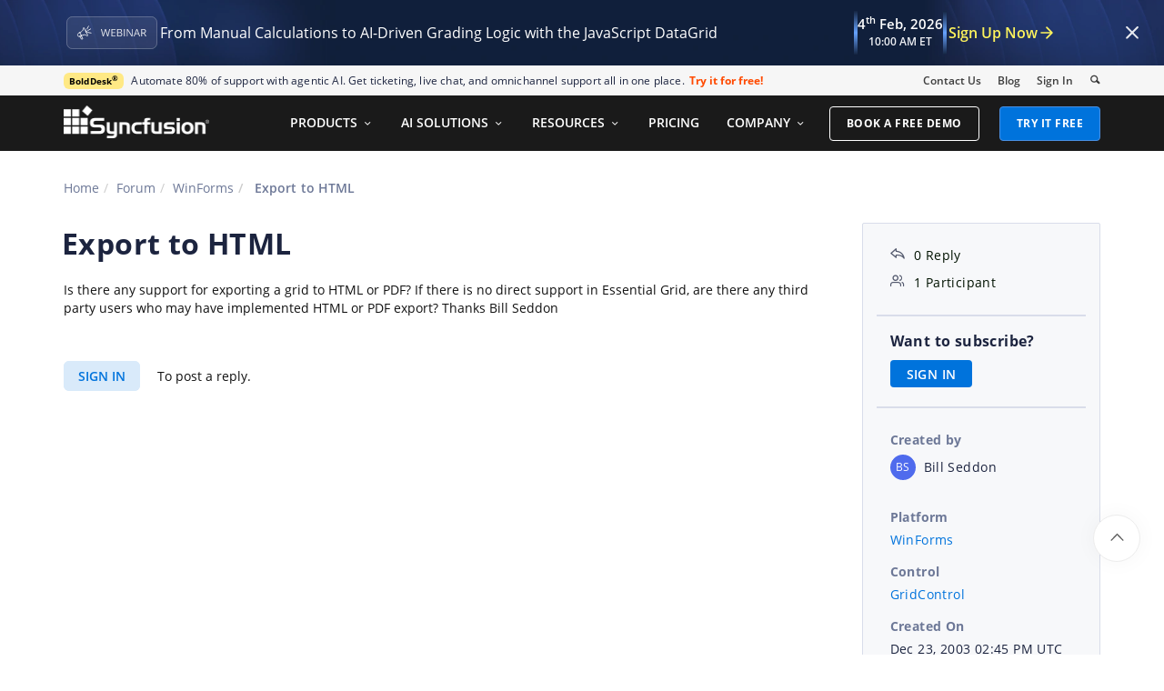

--- FILE ---
content_type: image/svg+xml
request_url: https://cdn.syncfusion.com/content/images/footer-icons/youtube-icon.svg
body_size: 335
content:
<svg width="33" height="32" viewBox="0 0 33 32" fill="none" xmlns="http://www.w3.org/2000/svg">
<path fill-rule="evenodd" clip-rule="evenodd" d="M22.9364 11.9796C23.1593 12.2159 23.3177 12.5084 23.3954 12.8277C23.6031 14.0107 23.7038 15.211 23.6965 16.4132C23.7006 17.5973 23.5999 18.7795 23.3954 19.9449C23.3177 20.2641 23.1593 20.5566 22.9364 20.7929C22.7134 21.0291 22.4338 21.2007 22.1257 21.2903C20.9999 21.5997 16.4969 21.5997 16.4969 21.5997C16.4969 21.5997 11.9938 21.5997 10.8681 21.2903C10.5662 21.2054 10.2908 21.0419 10.0684 20.8157C9.84593 20.5894 9.68404 20.308 9.59832 19.9987C9.39069 18.8156 9.28991 17.6153 9.29725 16.4132C9.29151 15.22 9.39229 14.0288 9.59832 12.8546C9.67607 12.5353 9.83442 12.2428 10.0574 12.0066C10.2803 11.7703 10.56 11.5987 10.8681 11.5092C11.9938 11.1997 16.4969 11.1997 16.4969 11.1997C16.4969 11.1997 20.9999 11.1997 22.1257 11.4822C22.4338 11.5718 22.7134 11.7434 22.9364 11.9796ZM18.7869 16.4131L15.0234 18.6129V14.2134L18.7869 16.4131Z" fill="#F1F5F9"/>
</svg>
